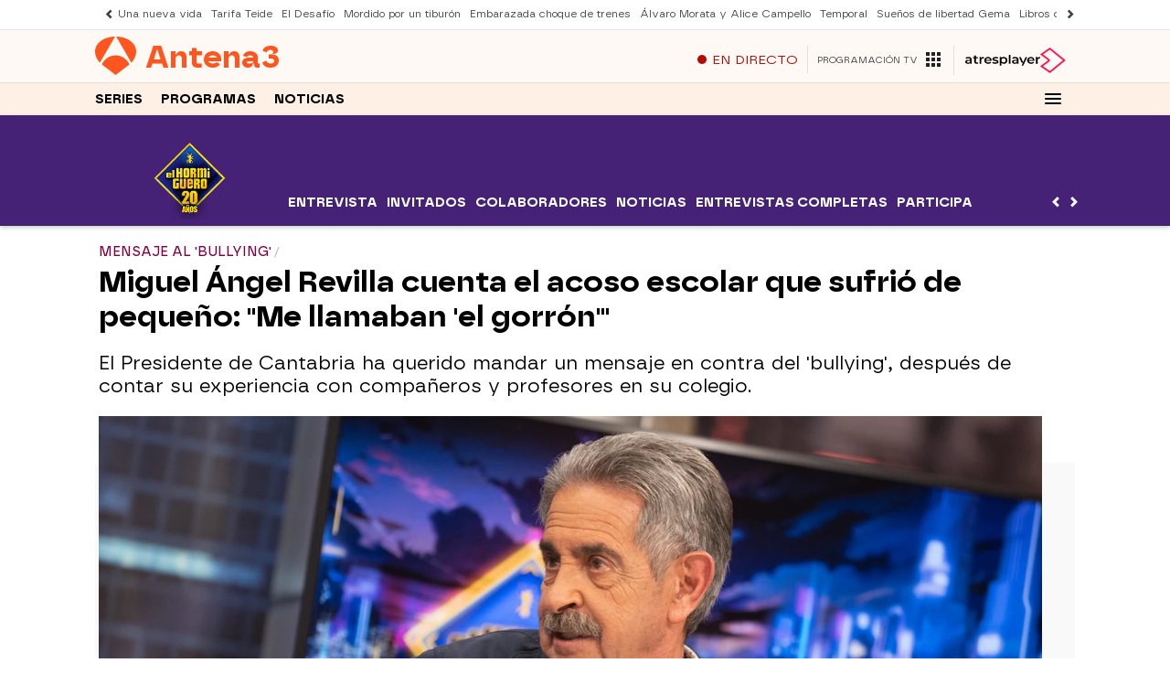

--- FILE ---
content_type: application/x-javascript;charset=utf-8
request_url: https://smetrics.antena3.com/id?d_visid_ver=5.5.0&d_fieldgroup=A&mcorgid=09DCC8AD54D410FF0A4C98A6%40AdobeOrg&mid=61166521165011169940638194039910935335&ts=1768829566135
body_size: -35
content:
{"mid":"61166521165011169940638194039910935335"}